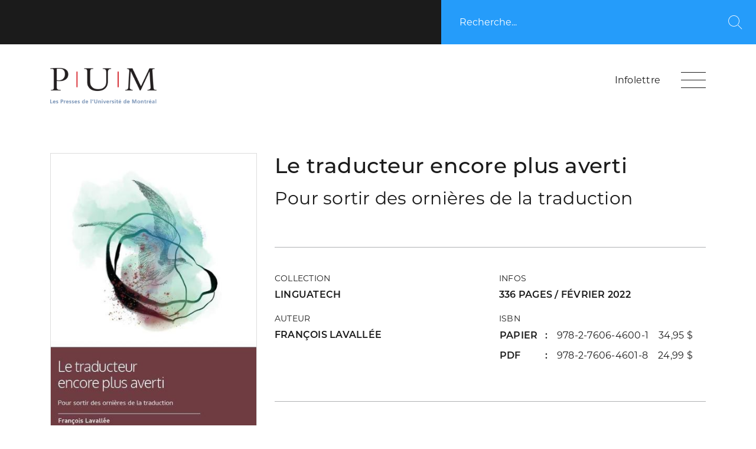

--- FILE ---
content_type: text/html; charset=utf-8
request_url: https://pum.umontreal.ca/catalogue/le_traducteur_encore_plus_averti_1
body_size: 8086
content:
<!doctypehtml><html lang=fr><meta charset=utf-8><meta content=IE=edge http-equiv=X-UA-Compatible><meta content=width=device-width,initial-scale=1,shrink-to-fit=no name=viewport><meta content=yes name=mobile-web-app-capable><meta content=yes name=apple-mobile-web-app-capable><meta content=ghAVqEylyWmtYyNoqkhg4QxQqFznbA0u-6l1_0nnVrY name=google-site-verification><meta content="Les Presses de l'Université de Montréal"name=apple-mobile-web-app-title><meta content=strict-origin-when-cross-origin name=referrer><link rel="shortcut icon"href=/static/frontend/img/favicon.png><title>Le traducteur encore plus averti - Les presses de l'Université de Montréal</title><meta content="Les traducteurs canadiens sont souvent empêtrés dans  des interdits dogmatiques qui les paralysent et manquent  d’oxygène pour donner à leurs textes toute la..."name=description><meta content="Le traducteur encore plus averti,  - Pour sortir des ornières de la traduction,  - François Lavallée, Presses de l'université de Montréal, PUM"name=keywords><link href=/static/frontend/web/dist/theme.css rel=stylesheet><link href=/static/frontend/web/dist/theme_pum.css rel=stylesheet><link href=/static/frontend/libs/cookieconsent2.8.9/cookieconsent.css media=print onload=this.media='all' rel=stylesheet><script src=/static/frontend/libs/jquery-3.7.1.min.js></script><script src=/static/frontend/libs/htmx-1.9.2/htmx.min.js></script><script src=https://player.vimeo.com/api/player.js></script><script>csrf_token="H3mDRLcw5wXFgmCuJtzSlW2t9X1bAQqmMlW5wzgtmRqynPCRDPqayQJvIMyrCWob";$(function(){document.body.addEventListener('htmx:configRequest',a=>{a.detail.headers['X-CSRFToken']='H3mDRLcw5wXFgmCuJtzSlW2t9X1bAQqmMlW5wzgtmRqynPCRDPqayQJvIMyrCWob'})})</script><script src=/static/frontend/web/dist/theme.js></script><script>ajax_loader_small="<img src='/static/img/ajax_loader_small.gif' class='ajax_loader' alt=''>"</script><script>language_code="fr";strings={};let siteurls={};siteurls["submit_contact_form"]="/submit_contact_form/";siteurls["submit_specimen_form"]="/submit_specimen_form/";siteurls["do_website_header_search"]="/do_website_header_search/"</script><script src=/static/frontend/js/site.js></script><script>var ecwidLanguage='fr';ecwidMessages={"BreadCrumbs.your_bag":"Votre panier d'achats","Minicart.shopping_bag":"Votre panier d'achats","ShoppingCartView.shopping_bag":"Votre panier d'achats","EmptyShoppingCartPanel.empty":"Votre panier est vide.","Minicart.drag_drop":"<span class='ecwid-minicart-label-text'>Glissez les items vers le panier</span>","Minicart.open_bag":"Ouvrir le panier","AddToBagWidget.product_added":"Le produit a été ajouté à votre panier.","Minicart.shopping_bag":"Votre panier d'achats","MinicartMiniView.items":"articles","MinicartMiniView.item":"article","TableProductsContainer.add_to_bag":"Ajouter au panier"}</script><script src=https://www.entrepotnumerique.com/api/bridge.js?v=2&mid=63&l=FR></script><meta content=/catalogue/le_traducteur_encore_plus_averti_1 property=og:url><meta content="Le traducteur encore plus averti"property=og:title><meta content="Les traducteurs canadiens sont souvent empêtrés dans  des interdits dogmatiques qui les paralysent et manquent  d’oxygène pour donner à leurs textes toute la..."property=og:description><meta content=https://pum.umontreal.ca/media/images/book/image/0122296c-8173-4d97-9235-57e894de1216/image/trad-plus-averti-pum-lr.jpg property=og:image><body class=single><script async data-cookiecategory=analytics src=https://www.googletagmanager.com/gtag/js?id=G-DW13H8P89E type=text/plain></script><script data-cookiecategory=analytics type=text/plain>
    window.dataLayer = window.dataLayer || [];
    function gtag(){dataLayer.push(arguments);}
    gtag('js', new Date());

    gtag('config', 'G-DW13H8P89E');
</script><script defer src=/static/frontend/libs/cookieconsent2.8.9/cookieconsent.js></script><script>window.addEventListener('load',function(){var a=initCookieConsent();a.run({current_lang:'fr',autoclear_cookies:true,page_scripts:true,autorun:true,force_consent:false,onFirstAction:function(b,c){},onAccept:function(b){},onChange:function(b,c){},languages:{'fr':{consent_modal:{title:'Nous utilisons les cookies!',description:'Nous utilisons les cookies nécessaires pour permettre le fonctionnement de notre site web et des cookies Analytics facultatifs pour vous offrir la meilleure expérience possible. En cliquant sur « Accepter », vous consentez à l\'utilisation de ces cookies facultatifs. <button type="button" data-cc="c-settings" class="cc-link">Configuration</button>',primary_btn:{text:'Accepter tous',role:'accept_all'},secondary_btn:{text:'Rejeter tous',role:'accept_necessary'}},settings_modal:{title:'Préférences de cookies',save_settings_btn:'Enregistrer',accept_all_btn:'Accepter tous',reject_all_btn:'Rejeter tous',close_btn_label:'Fermer',cookie_table_headers:[{col1:'Nom'},{col2:'Domaine'},{col3:'Expiration'},{col4:'Description'}],blocks:[{title:'Utilisation des cookies',description:'Nous utilisons les cookies pour le fonctionnement du site web ainsi que pour compiler des statistiques de visites.'},{title:'Cookies strictement nécessaires',description:'Cookie nécessaires au fonctionnement du site web.',toggle:{value:'necessary',enabled:true,readonly:true}},{title:'Cookies de performance et d\'analyse',description:'Ces cookies permettent au site Web de se souvenir des choix que vous avez faits dans le passé',toggle:{value:'analytics',enabled:false,readonly:false,reload:'on_disable'},cookie_table:[{col1:'^_ga',col2:'google.com',col3:'2 ans',col4:'Google Analytics',is_regex:true},{col1:'^_gid',col2:'google.com',col3:'1 jour',col4:'Google Analytics'}]},{title:'Plus d\'information',description:'Pour toute demande, veuillez vous adresser à <a class="cc-link" href="mailto:kb@editionspum.ca">kb@editionspum.ca</a>.'}]}}}})})</script><div class=search-bar-wrapper><div class=container-fluid><div class=row><div class="col-10 offset-2 col-sm-9 offset-sm-3 col-md-7 offset-md-5 col-lg-5 offset-lg-7 search-bar"><div class="h-100 d-flex align-items-center"><form class=search-form role=search><label><span class=sr-only>Recherche...</span> <input class=search-field id=header_search_input name=s placeholder=Recherche... type=search></label><button onclick="javascript:event.preventDefault(); do_website_header_search();"class=search-submit><span class=sr-only>Recherche</span> <span class="pum-icon pum-icon__mag"></span></button></form></div></div><div class="col-10 offset-2 col-sm-9 offset-sm-3 col-md-7 offset-md-5 col-lg-5 offset-lg-7"><div class=search-bar-autosuggest id=header_search_results></div></div></div></div></div><div class=navbar-wrapper><nav class=navbar><div class=container><a title="Les Presses de l’Université de Montréal"class=main-logo href=/ rel=home> <img alt="Les Presses de l’Université de Montréal"class="main-logo--signature img-fluid"src=/media/images/websiteconfig/logo_top/610fca80-a006-4926-b694-9badde237ac6/thumb/logo_pum.png style=margin-top:20px;width:180px width=310> <img alt="Les Presses de l’Université de Montréal"class="main-logo--symbol img-fluid"src=/media/images/websiteconfig/logo_top/610fca80-a006-4926-b694-9badde237ac6/thumb/logo_pum.png width=120> </a><div class=d-flex style=height:50px><div><div class=ec-cart-widget data-icon=CART style=left:-40px;position:relative></div><div><script charset=utf-8 data-cfasync=false src=https://app.ecwid.com/script.js?518180&data_platform=code&data_date=2020-12-17></script><script>Ecwid.init()</script></div></div><div style=display:inline-block;top:10px;position:relative;margin-right:35px><a rel="noopener noreferrer"href=https://umontreal.us8.list-manage.com/subscribe?u=442404c6d7b67ef5e15538f45&id=4b657adcc8 target=_blank> Infolettre </a></div><div class=search-bar-autosuggest id=header_search_results></div><button class="navbar__hamburger hamburger--collapse js-hamburger"aria-controls=navigation aria-label=Menu type=button><span class=hamburger-box> <span class=hamburger-inner></span> </span></button></div></div></nav><div class=mega-nav role=navigation><div class=container><div class="row flex-wrap"><div class="col-12 col-lg-9 order-1 order-lg-2"><div class=mega-nav__col-inner><div class=accordions><div class=mega-nav__menu-item><a class=menu-item__link href=/> <span class=menu-item__title>Accueil</span> <span class="icon-circle pum-icon pum-icon__chevron-right"></span> </a></div><div class=accordions__item><div class="accordions__panel collapsed"aria-expanded=false data-target=#menu-20 data-toggle=collapse><div class=accordions__title>Catalogue</div><div class=accordions__icon></div></div><div class="accordions__content collapse"id=menu-20><div class=mega-nav__menu><ul class=menu__list><li class=menu__item><a class=menu__link href=/nouveautes/>Nouveautés </a><li class=menu__item><a class=menu__link href=/collections/>Collections </a><li class=menu__item><a class=menu__link href=/catalogue>Feuilleter les catalogues en cours </a><li class=menu__item><a class=menu__link href=/recherche/>Recherche avancée </a></ul></div></div></div><div class=accordions__item><div class="accordions__panel collapsed"aria-expanded=false data-target=#menu-22 data-toggle=collapse><div class=accordions__title>Revues</div><div class=accordions__icon></div></div><div class="accordions__content collapse"id=menu-22><div class=mega-nav__menu><ul class=menu__list><li class=menu__item><a class=menu__link href=/revues/criminologie>Criminologie </a><li class=menu__item><a class=menu__link href=/revues/etudes-francaises>Études françaises </a><li class=menu__item><a class=menu__link href=/revues/liberatio>Liberatio </a><li class=menu__item><a class=menu__link href=/revues/meta-journal-des-traducteurs-meta-translators-journal>Meta : journal des traducteurs / Meta: Translators' Journal </a><li class=menu__item><a class=menu__link href=/revues/sociologie-et-societes>Sociologie et sociétés </a></ul></div></div></div><div class=mega-nav__menu-item><a class=menu-item__link href=/nouvelles/> <span class=menu-item__title>Actualités & médias</span> <span class="icon-circle pum-icon pum-icon__chevron-right"></span> </a></div><div class=mega-nav__menu-item><a class=menu-item__link href=/evenements/> <span class=menu-item__title>Événements</span> <span class="icon-circle pum-icon pum-icon__chevron-right"></span> </a></div><div class=mega-nav__menu-item><a class=menu-item__link href=/prix/> <span class=menu-item__title>Prix et distinctions</span> <span class="icon-circle pum-icon pum-icon__chevron-right"></span> </a></div><div class=accordions__item><div class="accordions__panel collapsed"aria-expanded=false data-target=#menu-23 data-toggle=collapse><div class=accordions__title>À propos</div><div class=accordions__icon></div></div><div class="accordions__content collapse"id=menu-23><div class=mega-nav__menu><ul class=menu__list><li class=menu__item><a class=menu__link href=/mandat>Mandat </a><li class=menu__item><a class=menu__link href=/partenaires>Partenaires </a><li class=menu__item><a class=menu__link href=/droits-de-reproduction>Droits de reproduction </a><li class=menu__item><a class=menu__link href=/distribution>Distribution </a></ul></div></div></div><div class=mega-nav__menu-item><a class=menu-item__link href=/soumettre_un_manuscrit> <span class=menu-item__title>Soumettre un manuscrit</span> <span class="icon-circle pum-icon pum-icon__chevron-right"></span> </a></div><div class=mega-nav__menu-item><a class=menu-item__link href=/contact> <span class=menu-item__title>Contact</span> <span class="icon-circle pum-icon pum-icon__chevron-right"></span> </a></div></div></div></div><div class="col-12 col-lg-3 order-2 order-lg-1 align-self-lg-end"><div class=mega-nav__col-inner><div class=mega-nav__social-media><ul class=social-media__list><li class=social-media__item><a rel="noopener noreferrer"class=social-media__link href=https://www.facebook.com/Les-Presses-de-lUniversit%C3%A9-de-Montr%C3%A9al-1485468251667307/ target=_blank> <span class=pum-icon__facebook></span><span class=sr-only>Facebook</span> </a><li class=social-media__item><a rel="noopener noreferrer"class=social-media__link href=https://twitter.com/PressesUdeM target=_blank> <span class=pum-icon__twitter></span><span class=sr-only>Twitter</span> </a><li class=social-media__item><a rel="noopener noreferrer"class=social-media__link href=https://www.youtube.com/channel/UCJxJHAC4vGQaV0mYrczL0fA target=_blank> <span class=pum-icon__youtube></span><span class=sr-only>Youtube</span> </a></ul></div></div></div></div></div></div></div><div class=content-wrapper role=document><div class=content><main class=main role=main><section class="section section-book-details bg-color--transparent"><div class=container><div class="row padding-row--bottom"><div class="col-12 col-lg-8 order-2 book-details-col"><div class="row padding-row--bottom"><div class=col-12><h1 class=book-title>Le traducteur encore plus averti</h1><h2 class=book-subtitle>Pour sortir des ornières de la traduction</h2></div></div><div class="row padding-row--bottom"><div class=col-12><div class=book-meta><div class="row padding-row--y-small"><div class="col-12 col-md-6"><div class=book-meta__item><h3 class="h6 book-meta__item-title">Collection</h3><div class=book-meta__item-content><a href=/collections/linguatech/> Linguatech </a></div></div><div class=book-meta__item><h3 class="h6 book-meta__item-title">Auteur</h3><div class=book-meta__item-content><a href=/recherche/?booksearch-author=40b0745b-c3a8-497d-878e-0448cb19a118&page=1> François Lavallée </a></div></div></div><div class="col-12 col-md-6"><div class=book-meta__item><h3 class="h6 book-meta__item-title">Infos</h3><div class=book-meta__item-content>336 pages / février 2022</div></div><div class=book-meta__item><h3 class="h6 book-meta__item-title">ISBN</h3><div class=book-meta__item-content><table class="table isbn-table"><tbody><tr><th>Papier<td><a href=#achat_en_ligne> 978-2-7606-4600-1    34,95 $ </a><tr><th>PDF<td><a href=#achat_en_ligne> 978-2-7606-4601-8    24,99 $ </a></table></div></div></div></div></div></div></div><div class="row padding-row--bottom"><div class=col-12><div class=book-description><section class=section><div class=container><div class="row padding-row--bottom"><div class=col-12><p style=text-align:justify>Les traducteurs canadiens sont souvent empêtrés dans des interdits dogmatiques qui les paralysent et manquent d’oxygène pour donner à leurs textes toute la liberté, l’éclat et le naturel qu’ils méritent, et auxquels les auteurs et les lecteurs ont droit. C’est souvent aussi, paradoxalement, une certaine méconnaissance de la langue d’arrivée – leur propre langue maternelle – qui les handicape, encore une fois en raison d’une formation axée davantage sur les mises en garde que sur l’exploration des merveilleuses possibilités de cette langue. À l’affût depuis plus de trente ans de tous ces obstacles, et cherchant à les lever sans sacrifier une rigueur bien comprise et judicieusement appliquée, l’auteur livre ici le résultat de ses nombreuses recherches et réflexions. C’est ainsi qu’on verra que la traduction de as n’est pas aussi simple qu’elle en a l’air, alors que la traduction de <i>above</i> pourrait l’être plus qu’on ne le croit. Que le mot <i>« on »</i> a sa place, mais pas n’importe laquelle, dans un texte administratif, et qu’on se trompe souvent en traduisant des mots simples comme <i>on behalf of</i> ou <i>verify.</i> Que l’animisme n’est pas toujours le monstre qu’on s’est fait décrire, et que la meilleure solution pour éviter le zeugme n’est pas toujours la recette apprise à l’école. Et, surtout, qu’il y a un tas de mots français utiles et efficaces qui sont là, à notre disposition, et auxquels on ne pense tout simplement pas.<p style=text-align:justify>Comprend un index commun au Traducteur averti et au Traducteur encore plus averti.<br></div></div></div></section><section class=section><div class=container><div class="row padding-row--bottom"><div class=col-12><div class="boxed-content bg-color--grey"><p style=text-align:justify>Président-fondateur et formateur de l’école de perfectionnement en traduction Magistrad, directeur de la qualité et de la formation de la Coop Edgar, un cabinet de traduction québécois, <b>François Lavallée  </b>est aussi auteur de fiction et a enseigné la traduction pendant quinze ans à l’Université Laval.<br></div></div></div></div></section></div></div></div></div><div class="col-12 col-md-6 col-lg-4 order-1 book-details-col"><div class=book-cover><img alt="Le traducteur encore plus averti"style="border:1px solid #ddd;width:100%"class=img-fluid src=/media/images/book/image/0122296c-8173-4d97-9235-57e894de1216/image/trad-plus-averti-pum-lr.jpg></div><ul class="list-unstyled book-tools"><div class=enqc-wrap id=enqc-wrap-9782760646001><div class=flipbook-text><li class=book-tools__item><span class=book-tools__link> Feuilleter cet ouvrage <span class="pum-icon pum-icon__book"></span> </span></div></div><li class=book-tools__item><a class=book-tools__link href=#achat_en_ligne>Achat en ligne <span class="pum-icon pum-icon__cart"></span></a></ul></div></div></div></section><section class="section section-buy-book bg-color--grey"id=achat_en_ligne><header class=bg-color--blue><div class=container><div class="row padding-row--y-small"><div class=col-12><h1 class="h1 buy-book-title">Acheter cet ouvrage</h1></div></div></div></header><div class=content><div class=container><div class="row padding-row--bottom-large"><div class="col-12 col-md-6 col-lg-4"><div class=buy-book-card><h2 class=buy-book-card__title>Papier</h2><div class=buy-book-card__body><p class=buy-book-card__isbn>ISBN : 978-2-7606-4600-1<p class=buy-book-card__price>34,95 $ / 31,00 €</div><div class=ecwid-Product></div><form><script>xAddToBag('productid=445923258')</script></form></div></div><div class="col-12 col-md-6 col-lg-4"><div class=buy-book-card><h2 class=buy-book-card__title>PDF</h2><div class=buy-book-card__body><p class=buy-book-card__isbn>ISBN : 978-2-7606-4601-8<p class=buy-book-card__price>24,99 $</div><div class=ecwid-Product></div><form><script>xAddToBag('productid=445925010')</script></form></div></div></div></div></div></section><section class="section section-related-books bg-color--transparent"><div class=container><div class="row padding-row--bottom"><div class=col-12><h1 class="h1 related-books-title">Voir aussi</h1></div></div><div class=row><div class="col-12 col-sm-6 col-md-4 col-lg-3"><div class="mosaic-card mosaic-card--small"><div class=mosaic-card__thumbnail style=background-size:contain;background:left><a class=mosaic-card__thumbnail-link href=/catalogue/au_dela_du_traducteur_averti style=display:block> <div class=book_card_img_wrapper><img class="img-fluid book_card_img"style="max-height:350px;border:1px solid #ddd"src=/media/images/book/image/0bb3006f-0e4d-4166-8a50-c851135c1ba5/image/couver-traducteur111.jpg><span class=sr-only>Consulter</span><span class=mosaic-card__link-icon></span></div> </a></div><div class=mosaic-card__body><h2 class="h5 mosaic-card__title"><a href=/catalogue/au_dela_du_traducteur_averti> Au-delà du traducteur averti <br><small>Pour préserver le génie de la langue</small> </a></h2><p class=mosaic-card__excerpt>François Lavallée <br> 336 pages • septembre 2023 <br>978-2-7606-4904-0 <br> Papier, PDF <br>32,95 $</div></div></div><div class="col-12 col-sm-6 col-md-4 col-lg-3"><div class="mosaic-card mosaic-card--small"><div class=mosaic-card__thumbnail style=background-size:contain;background:left><a class=mosaic-card__thumbnail-link href=/catalogue/le_traducteur_averti_1 style=display:block> <div class=book_card_img_wrapper><img class="img-fluid book_card_img"style="max-height:350px;border:1px solid #ddd"src=/media/images/book/image/13b534c0-e7e6-4542-9d59-db817f65c56f/image/trad-averti.png><span class=sr-only>Consulter</span><span class=mosaic-card__link-icon></span></div> </a></div><div class=mosaic-card__body><h2 class="h5 mosaic-card__title"><a href=/catalogue/le_traducteur_averti_1> Le traducteur averti <br><small>Pour des traductions idiomatiques</small> </a></h2><p class=mosaic-card__excerpt>François Lavallée <br> 256 pages • mai 2022 <br>978-2-7606-4682-7 <br> Papier, PDF <br>32,95 $</div></div></div><div class="col-12 col-sm-6 col-md-4 col-lg-3"><div class="mosaic-card mosaic-card--small"><div class=mosaic-card__thumbnail style=background-size:contain;background:left><a class=mosaic-card__thumbnail-link href=/catalogue/pratique_de_la_revision_4e_edition style=display:block> <div class=book_card_img_wrapper><img class="img-fluid book_card_img"style="max-height:350px;border:1px solid #ddd"src=/media/images/book/image/337a62eb-0a26-4673-b490-883d7f7b6e9e/image/pratique-rev-cah-lr.jpg><span class=sr-only>Consulter</span><span class=mosaic-card__link-icon></span></div> </a></div><div class=mosaic-card__body><h2 class="h5 mosaic-card__title"><a href=/catalogue/pratique_de_la_revision_4e_edition> Pratique de la révision, 4e édition </a></h2><p class=mosaic-card__excerpt>Paul A. Horguelin , Michelle Pharand <br> 264 pages • avril 2022 <br>978-2-7606-4606-3 <br> Papier, PDF <br>29,95 $</div></div></div><div class="col-12 col-sm-6 col-md-4 col-lg-3"><div class="mosaic-card mosaic-card--small"><div class=mosaic-card__thumbnail style=background-size:contain;background:left><a class=mosaic-card__thumbnail-link href=/catalogue/initiation_a_la_traduction_professionnelle_1 style=display:block> <div class=book_card_img_wrapper><img class="img-fluid book_card_img"style="max-height:350px;border:1px solid #ddd"src=/media/images/book/image/5f12f725-d55f-4e5f-80e8-7c997801fc3f/image/capture-decran-le-2023-02-03-a-071632.png><span class=sr-only>Consulter</span><span class=mosaic-card__link-icon></span></div> </a></div><div class=mosaic-card__body><h2 class="h5 mosaic-card__title"><a href=/catalogue/initiation_a_la_traduction_professionnelle_1> Initiation à la traduction professionnelle <br><small>Concepts clés</small> </a></h2><p class=mosaic-card__excerpt>Éric André Poirier <br> 264 pages • février 2023 <br>978-2-7606-4755-8 <br> Papier, PDF <br>39,95 $</div></div></div></div></div></section></main></div></div><footer class=site-footer role=contentinfo><section class="section section-footer-contact bg-color--black"><div class=container><div class="row align-items-center padding-row--bottom"><div class="col-12 col-md-8"><a class=footer__logo href=/> <img alt="Les Presses de l’Université de Montréal"class=img-fluid height=32 src=/media/images/websiteconfig/logo_bottom/610fca80-a006-4926-b694-9badde237ac6/thumb/logo_pum_w.png style=width:180px width=340> </a></div><div class="col-12 col-md-4"><div class=footer__social-media><ul class=social-media__list><li class=social-media__item><a rel="noopener noreferrer"class=social-media__link href=https://www.facebook.com/Les-Presses-de-lUniversit%C3%A9-de-Montr%C3%A9al-1485468251667307/ target=_blank> <span class=pum-icon__facebook></span><span class=sr-only>Facebook</span> </a><li class=social-media__item><a rel="noopener noreferrer"class=social-media__link href=https://twitter.com/PressesUdeM target=_blank> <span class=pum-icon__twitter></span><span class=sr-only>Twitter</span> </a><li class=social-media__item><a rel="noopener noreferrer"class=social-media__link href=https://www.youtube.com/channel/UCJxJHAC4vGQaV0mYrczL0fA target=_blank> <span class=pum-icon__youtube></span><span class=sr-only>Youtube</span> </a><li class=social-media__item><a rel="noopener noreferrer"href=https://umontreal.us8.list-manage.com/subscribe?u=442404c6d7b67ef5e15538f45&id=4b657adcc8 style=color:#fff;font-size:15px;top:-5px;position:relative target=_blank> Infolettre </a></ul></div></div></div><div class="row padding-row--top"><div class="col-12 col-md-6 col-lg-4"><div class=footer-contact__box><h4 class="h4 footer-contact__title title-underline title-underline--white">Bureaux</h4><p class=footer-contact__address><p>5450, chemin de la Côte-des-Neiges,<br> bureau 100, Montréal, Québec<br> H3T 1Y6</div></div><div class="col-12 col-md-6 col-lg-4"><div class=footer-contact__box><h4 class="h4 footer-contact__title title-underline title-underline--white">Adresse postale</h4><p class=footer-contact__address><p>C.P. 6128, succ. Centre-ville<br> Montréal, Québec<br> H3C 3J7</div></div><div class="col-12 col-md-6 col-lg-4"><div class=footer-contact__box><h4 class="h4 footer-contact__title title-underline title-underline--white">Nous joindre</h4><p class=footer-contact__info><p>Téléphone : 514 343-6933<br> Télécopieur : 514 343-2232<br> <a href=mailto:pum@umontreal.ca style=color:inherit>pum@umontreal.ca</a></div></div></div></div></section><section class="section section-footer-copyright bg-color--white"><div class=container><div class="row align-items-center"><div class="col-12 col-md-8"><p class=mb-0>© 2026 Les Presses de l’Université de Montréal. Tous droits réservés.</div><div class="col-12 col-md-4 footer-copyright__col-right"><a class=copyright href=https://www.3ejoueur.com target=_blank> <span class="d-flex align-items-center"> <span class="pum-icon pum-icon__3ejoueur"></span> <span class=copyright__text>3e joueur</span> </span> </a><a style="background:url(/static/frontend/img/logo_tribal.png) no-repeat;background-size:contain;margin-right:20px;top:5px;position:relative;opacity:.7;width:70px;height:24px"class=tribal_logo href=https://www.tribalsolutions.ca target=_blank> </a></div></div></div></section></footer>